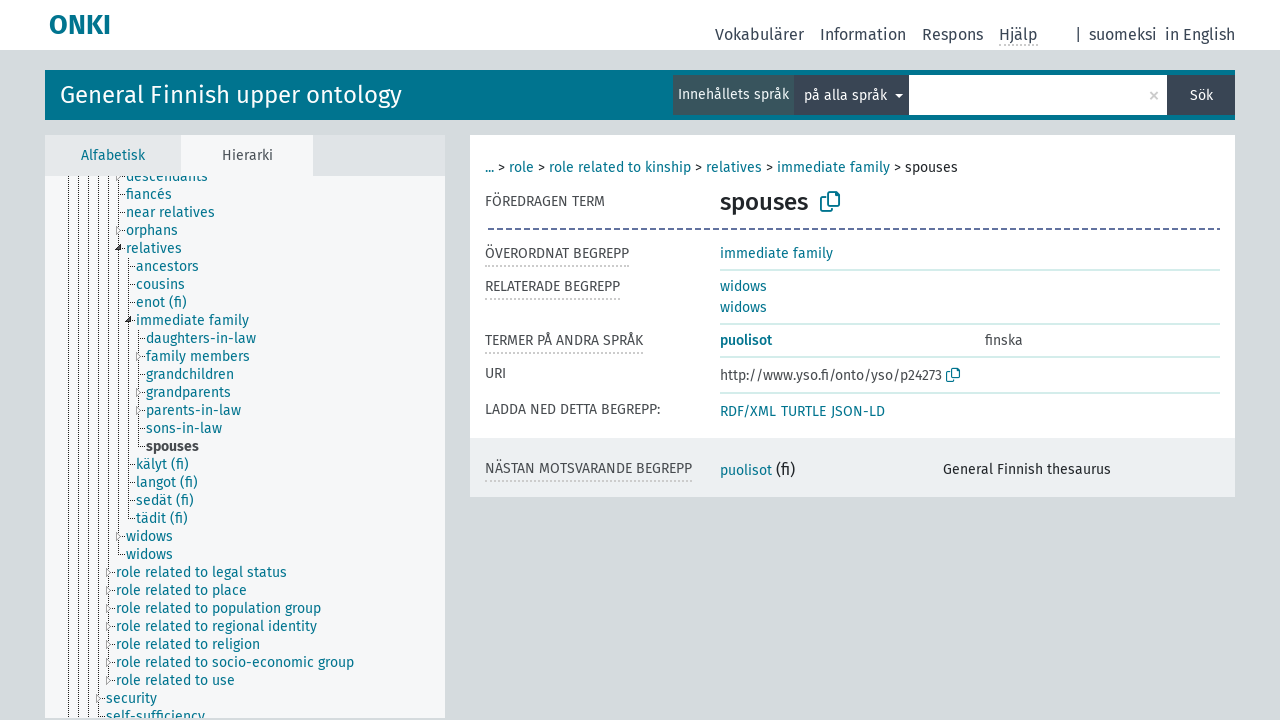

--- FILE ---
content_type: text/html; charset=UTF-8
request_url: http://light.onki.fi/yso/sv/page/p24273?clang=en&anylang=on
body_size: 4802
content:
<!DOCTYPE html>
<html dir="ltr" lang="sv" prefix="og: https://ogp.me/ns#">
<head>
<base href="http://light.onki.fi/">
<link rel="shortcut icon" href="favicon.ico">
<meta http-equiv="X-UA-Compatible" content="IE=Edge">
<meta http-equiv="Content-Type" content="text/html; charset=UTF-8">
<meta name="viewport" content="width=device-width, initial-scale=1.0">
<meta name="format-detection" content="telephone=no">
<meta name="generator" content="Skosmos 2.18">
<meta name="title" content="spouses - YSO - ONKI">
<meta property="og:title" content="spouses - YSO - ONKI">
<meta name="description" content="Begreppet spouses i vokabulären General Finnish upper ontology">
<meta property="og:description" content="Begreppet spouses i vokabulären General Finnish upper ontology">
<link rel="canonical" href="http://light.onki.fi/yso/sv/page/p24273?clang=en">
<meta property="og:url" content="http://light.onki.fi/yso/sv/page/p24273?clang=en">
<meta property="og:type" content="website">
<meta property="og:site_name" content="ONKI">
<link href="vendor/twbs/bootstrap/dist/css/bootstrap.min.css" media="screen, print" rel="stylesheet" type="text/css">
<link href="vendor/vakata/jstree/dist/themes/default/style.min.css" media="screen, print" rel="stylesheet" type="text/css">
<link href="vendor/davidstutz/bootstrap-multiselect/dist/css/bootstrap-multiselect.min.css" media="screen, print" rel="stylesheet" type="text/css">
<link href="resource/css/fira.css" media="screen, print" rel="stylesheet" type="text/css">
<link href="resource/fontawesome/css/fontawesome.css" media="screen, print" rel="stylesheet" type="text/css">
<link href="resource/fontawesome/css/regular.css" media="screen, print" rel="stylesheet" type="text/css">
<link href="resource/fontawesome/css/solid.css" media="screen, print" rel="stylesheet" type="text/css">
<link href="resource/css/styles.css" media="screen, print" rel="stylesheet" type="text/css">

<title>spouses - YSO - ONKI</title>
</head>
<body class="vocab-yso">
  <noscript>
    <strong>Vi beklagar, men Skosmos fungerar inte ordentligt utan JavaScript-stöd. Var god och aktivera JavaScript för att fortsätta.</strong>
  </noscript>
  <a id="skiptocontent" href="yso/sv/page/p24273?clang=en&amp;anylang=on#maincontent">Hoppa till innehållet</a>
  <div class="topbar-container topbar-white">
    <div class="topbar topbar-white">
      <div id="topbar-service-helper">
  <a
              class="service-sv"
        href="sv/?clang=en&anylang=on"><h1 id="service-name">ONKI</h1></a>
</div>
<div id="topbar-language-navigation">
<div id="language"><span class="navigation-font">|</span>
      <a id="language-fi" class="navigation-font" href="yso/fi/page/p24273?clang=en&amp;anylang=on"> suomeksi</a>
            <a id="language-en" class="navigation-font" href="yso/en/page/p24273?clang=en&amp;anylang=on"> in English</a>
    </div>
<div id="navigation">
  <a href="sv/?clang=en&anylang=on" id="navi1" class="navigation-font" >
  Vokabulärer  </a>
  <a href="sv/about?clang=en&anylang=on" id="navi2" class="navigation-font">
  Information  </a>
  <a href="yso/sv/feedback?clang=en&anylang=on" id="navi3" class="navigation-font">
  Respons  </a>
  <span class="skosmos-tooltip-wrapper skosmos-tooltip t-bottom" id="navi4" tabindex="0" data-title="När du för kursorn på texten som är understreckad med punkter får du anvisningar om typen. &#xa; &#xa; Du kan bestämma sökordets trunkering genom att använda asterisk (*). Pröva t.ex.: *nät eller: *patent*. Om du inte använder asterisk görs sökningen med trunkering i slutet.">
    <span class="navigation-font">Hjälp</span>
  </span>
</div>
</div>

<!-- top-bar ENDS HERE -->
    </div>
  </div>
    <div class="headerbar">
    <div class="header-row"><div class="headerbar-coloured"></div><div class="header-left">
  <h1><a href="yso/sv/?clang=en">General Finnish upper ontology</a></h1>
</div>
<div class="header-float">
      <h2 class="sr-only">Sök i vokabulär</h2>
    <div class="search-vocab-text"><p>Innehållets språk</p></div>
    <form class="navbar-form" role="search" name="text-search" action="yso/sv/search">
    <input style="display: none" name="clang" value="en" id="lang-input">
    <div class="input-group">
      <div class="input-group-btn">
        <label class="sr-only" for="lang-dropdown-toggle">Språk för innehåll och sökning</label>
        <button type="button" class="btn btn-default dropdown-toggle" data-bs-toggle="dropdown" aria-expanded="false" id="lang-dropdown-toggle">engelska<span class="caret"></span></button>
        <ul class="dropdown-menu" aria-labelledby="lang-dropdown-toggle">
                            <li><a class="dropdown-item" href="yso/sv/page/p24273?clang=en" class="lang-button" hreflang="en">engelska</a></li>
                    <li><a class="dropdown-item" href="yso/sv/page/p24273?clang=fi" class="lang-button" hreflang="fi">finska</a></li>
                    <li><a class="dropdown-item" href="yso/sv/page/p24273" class="lang-button" hreflang="sv">svenska</a></li>
                            <li>
            <a class="dropdown-item" href="yso/sv/page/p24273?clang=en&amp;anylang=on"
              class="lang-button" id="lang-button-all">på alla språk</a>
            <input name="anylang" type="checkbox" checked>
          </li>
        </ul>
      </div><!-- /btn-group -->
      <label class="sr-only" for="search-field">Ange sökterm</label>
      <input id="search-field" type="text" class="form-control" name="q" value="">
      <div class="input-group-btn">
        <label class="sr-only" for="search-all-button">Utför sökning</label>
        <button id="search-all-button" type="submit" class="btn btn-primary">Sök</button>
      </div>
    </div>
      </form>
</div>
</div>  </div>
    <div class="main-container">
        <div id="sidebar">
          <div class="sidebar-buttons">
                <h2 class="sr-only">Sidofältlista: ordna och bläddra begrepp efter kriterier</h2>
        <ul class="nav nav-tabs">
                                      <h3 class="sr-only">Lista begrepp alfabetiskt</h3>
                    <li id="alpha" class="nav-item"><a class="nav-link" href="yso/sv/index?clang=en">Alfabetisk</a></li>
                                                  <h3 class="sr-only">Lista begrepp enligt hierarkin</h3>
                    <li id="hierarchy" class="nav-item">
            <a class="nav-link active" href="#" id="hier-trigger"
                        >Hierarki            </a>
          </li>
                                                </ul>
      </div>
      
            <h4 class="sr-only">Lista begrepp alfabetiskt</h4>
            <div class="sidebar-grey  concept-hierarchy">
        <div id="alphabetical-menu">
                  </div>
              </div>
        </div>
    
            <main id="maincontent" tabindex="-1">
            <div class="content">
        <div id="content-top"></div>
                     <h2 class="sr-only">Begreppsinformation</h2>
            <div class="concept-info">
      <div class="concept-main">
              <div class="row">
                                      <div class="crumb-path">
                        <a class="propertyvalue bread-crumb expand-crumbs" href="yso/sv/page/p4205?clang=en">...</a><span class="bread-crumb"> > </span>
                                                                                          <a class="propertyvalue hidden-breadcrumb" href="yso/sv/page/p4205?clang=en">yso-käsitteet (fi)</a><span class="hidden-breadcrumb"> > </span>
                                    <a class="propertyvalue hidden-breadcrumb" href="yso/sv/page/p4762?clang=en">endurant</a><span class="hidden-breadcrumb"> > </span>
                                    <a class="propertyvalue hidden-breadcrumb" href="yso/sv/page/p8691?clang=en">properties</a><span class="hidden-breadcrumb"> > </span>
                                    <a class="propertyvalue hidden-breadcrumb" href="yso/sv/page/p253?clang=en">external properties</a><span class="hidden-breadcrumb"> > </span>
                                                                                    <a class="propertyvalue bread-crumb" href="yso/sv/page/p2742?clang=en">role</a><span class="bread-crumb"> > </span>
                                                <a class="propertyvalue bread-crumb" href="yso/sv/page/p410?clang=en">role related to kinship</a><span class="bread-crumb"> > </span>
                                                <a class="propertyvalue bread-crumb" href="yso/sv/page/p405?clang=en">relatives</a><span class="bread-crumb"> > </span>
                                                <a class="propertyvalue bread-crumb" href="yso/sv/page/p2211?clang=en">immediate family</a><span class="bread-crumb"> > </span>
                                                <span class="bread-crumb propertylabel-pink">spouses</span>
                                                </div>
                          </div>
            <div class="row property prop-preflabel"><div class="property-label property-label-pref"><h3 class="versal">
                                      Föredragen term
                      </h3></div><div class="property-value-column"><span class="prefLabel conceptlabel" id="pref-label">spouses</span>
                        &nbsp;
        <button type="button" data-bs-toggle="tooltip" data-bs-placement="button" title="Copy to clipboard" class="btn btn-default btn-xs copy-clipboard" for="#pref-label"><span class="fa-regular fa-copy"></span></button></div><div class="col-md-12"><div class="preflabel-spacer"></div></div></div>
                       <div class="row property prop-skos_broader">
          <div class="property-label">
            <h3 class="versal               property-click skosmos-tooltip-wrapper skosmos-tooltip t-top" data-title="Begrepp/term vars betydelse är vidare.
              ">
                              Överordnat begrepp
                          </h3>
          </div>
          <div class="property-value-column"><div class="property-value-wrapper">
                <ul>
                     <li>
                                                                               <a href="yso/sv/page/p2211?clang=en"> immediate family</a>
                                                                                                      </li>
                </ul>
                </div></div></div>
                               <div class="row property prop-skos_related">
          <div class="property-label">
            <h3 class="versal               property-click skosmos-tooltip-wrapper skosmos-tooltip t-top" data-title="Begrepp/termer som är nära relaterade till begreppets/termens ämne.
              ">
                              Relaterade begrepp
                          </h3>
          </div>
          <div class="property-value-column"><div class="property-value-wrapper">
                <ul>
                     <li>
                                                                               <a href="yso/sv/page/p24908?clang=en"> widows</a>
                                                                                                      </li>
                     <li>
                                                                               <a href="yso/sv/page/p2830?clang=en"> widows</a>
                                                                                                      </li>
                </ul>
                </div></div></div>
                                <div class="row property prop-other-languages">
        <div class="property-label"><h3 class="versal property-click skosmos-tooltip-wrapper skosmos-tooltip t-top" data-title="Termer för begreppet på andra språk." >Termer på andra språk</h3></div>
        <div class="property-value-column">
          <div class="property-value-wrapper">
            <ul>
                                          <li class="row other-languages first-of-language">
                <div class="col-6 versal versal-pref">
                                                      <a href='yso/sv/page/p24273?clang=fi' hreflang='fi'>puolisot</a>
                                  </div>
                <div class="col-6 versal"><p>finska</p></div>
              </li>
                                        </ul>
          </div>
        </div>
      </div>
              <div class="row property prop-uri">
            <div class="property-label"><h3 class="versal">URI</h3></div>
            <div class="property-value-column">
                <div class="property-value-wrapper">
                    <span class="versal uri-input-box" id="uri-input-box">http://www.yso.fi/onto/yso/p24273</span>
                    <button type="button" data-bs-toggle="tooltip" data-bs-placement="button" title="Copy to clipboard" class="btn btn-default btn-xs copy-clipboard" for="#uri-input-box">
                      <span class="fa-regular fa-copy"></span>
                    </button>
                </div>
            </div>
        </div>
        <div class="row">
            <div class="property-label"><h3 class="versal">Ladda ned detta begrepp:</h3></div>
            <div class="property-value-column">
<span class="versal concept-download-links"><a href="rest/v1/yso/data?uri=http%3A%2F%2Fwww.yso.fi%2Fonto%2Fyso%2Fp24273&amp;format=application/rdf%2Bxml">RDF/XML</a>
          <a href="rest/v1/yso/data?uri=http%3A%2F%2Fwww.yso.fi%2Fonto%2Fyso%2Fp24273&amp;format=text/turtle">
            TURTLE</a>
          <a href="rest/v1/yso/data?uri=http%3A%2F%2Fwww.yso.fi%2Fonto%2Fyso%2Fp24273&amp;format=application/ld%2Bjson">JSON-LD</a>
        </span>            </div>
        </div>
      </div>
      <!-- appendix / concept mapping properties -->
      <div
          class="concept-appendix hidden"
          data-concept-uri="http://www.yso.fi/onto/yso/p24273"
          data-concept-type="skos:Concept"
          >
      </div>
    </div>
    
  

<template id="property-mappings-template">
    {{#each properties}}
    <div class="row{{#ifDeprecated concept.type 'skosext:DeprecatedConcept'}} deprecated{{/ifDeprecated}} property prop-{{ id }}">
        <div class="property-label"><h3 class="versal{{#ifNotInDescription type description}} property-click skosmos-tooltip-wrapper skosmos-tooltip t-top" data-title="{{ description }}{{/ifNotInDescription}}">{{label}}</h3></div>
        <div class="property-value-column">
            {{#each values }} {{! loop through ConceptPropertyValue objects }}
            {{#if prefLabel }}
            <div class="row">
                <div class="col-5">
                    <a class="versal" href="{{hrefLink}}">{{#if notation }}<span class="versal">{{ notation }} </span>{{/if}}{{ prefLabel }}</a>
                    {{#ifDifferentLabelLang lang }}<span class="propertyvalue"> ({{ lang }})</span>{{/ifDifferentLabelLang}}
                </div>
                {{#if vocabName }}
                    <span class="appendix-vocab-label col-7">{{ vocabName }}</span>
                {{/if}}
            </div>
            {{/if}}
            {{/each}}
        </div>
    </div>
    {{/each}}
</template>

        <div id="content-bottom"></div>
      </div>
    </main>
            <footer id="footer"></footer>
  </div>
  <script>
<!-- translations needed in javascript -->
var noResultsTranslation = "Inga sökresultat";
var loading_text = "Laddar mera resultat";
var loading_failed_text = "Fel: Flera resultat kunde inte hämtas!";
var loading_retry_text = "Försök igen";
var jstree_loading = "Laddar ...";
var results_disp = "Visar alla %d resultat";
var all_vocabs  = "i alla";
var n_selected = "valda";
var missing_value = "Fältet är obligatoriskt";
var expand_paths = "visa alla # sökväg";
var expand_propvals = "visa alla # värden";
var hiertrans = "Hierarki";
var depr_trans = "Raderat begrepp";
var sr_only_translations = {
  hierarchy_listing: "Hierarkisk lista över begrepp",
  groups_listing: "Hierarkisk lista av begrepp och grupper",
};

<!-- variables passed through to javascript -->
var lang = "sv";
var content_lang = "en";
var vocab = "yso";
var uri = "http://www.yso.fi/onto/yso/p24273";
var prefLabels = [{"lang": "en","label": "spouses"}];
var uriSpace = "http://www.yso.fi/onto/yso/";
var showNotation = true;
var sortByNotation = null;
var languageOrder = ["en","fi","sv"];
var vocShortName = "YSO";
var explicitLangCodes = false;
var pluginParameters = [];
</script>

<script type="application/ld+json">
{"@context":{"skos":"http://www.w3.org/2004/02/skos/core#","isothes":"http://purl.org/iso25964/skos-thes#","rdfs":"http://www.w3.org/2000/01/rdf-schema#","owl":"http://www.w3.org/2002/07/owl#","dct":"http://purl.org/dc/terms/","dc11":"http://purl.org/dc/elements/1.1/","uri":"@id","type":"@type","lang":"@language","value":"@value","graph":"@graph","label":"rdfs:label","prefLabel":"skos:prefLabel","altLabel":"skos:altLabel","hiddenLabel":"skos:hiddenLabel","broader":"skos:broader","narrower":"skos:narrower","related":"skos:related","inScheme":"skos:inScheme","schema":"http://schema.org/","wd":"http://www.wikidata.org/entity/","wdt":"http://www.wikidata.org/prop/direct/","yso":"http://www.yso.fi/onto/yso/"},"graph":[{"uri":"yso:conceptscheme","type":"skos:ConceptScheme","label":"http://www.yso.fi/onto/yso"},{"uri":"yso:p2211","type":"skos:Concept","narrower":{"uri":"yso:p24273"},"prefLabel":[{"lang":"en","value":"immediate family"},{"lang":"fi","value":"omaiset"},{"lang":"sv","value":"anhöriga"}]},{"uri":"yso:p24273","type":"skos:Concept","broader":{"uri":"yso:p2211"},"skos:closeMatch":{"uri":"http://www.yso.fi/onto/ysa/Y175610"},"inScheme":{"uri":"yso:conceptscheme"},"prefLabel":[{"lang":"en","value":"spouses"},{"lang":"fi","value":"puolisot"}],"related":[{"uri":"yso:p24908"},{"uri":"yso:p2830"}]},{"uri":"yso:p24908","type":"skos:Concept","prefLabel":[{"lang":"fi","value":"lesket (naiset)"},{"lang":"en","value":"widows"},{"lang":"sv","value":"änklingar"}],"related":{"uri":"yso:p24273"}},{"uri":"yso:p2830","type":"skos:Concept","prefLabel":[{"lang":"fi","value":"lesket (miehet)"},{"lang":"en","value":"widows"},{"lang":"sv","value":"änkor"}],"related":{"uri":"yso:p24273"}}]}
</script>
<script src="vendor/components/jquery/jquery.min.js"></script>
<script src="vendor/components/handlebars.js/handlebars.min.js"></script>
<script src="vendor/vakata/jstree/dist/jstree.min.js"></script>
<script src="vendor/twitter/typeahead.js/dist/typeahead.bundle.min.js"></script>
<script src="vendor/davidstutz/bootstrap-multiselect/dist/js/bootstrap-multiselect.min.js"></script>
<script src="vendor/twbs/bootstrap/dist/js/bootstrap.bundle.js"></script>
<script src="vendor/etdsolutions/waypoints/jquery.waypoints.min.js"></script>
<script src="vendor/newerton/jquery-mousewheel/jquery.mousewheel.min.js"></script>
<script src="vendor/pamelafox/lscache/lscache.min.js"></script>
<script src="resource/js/config.js"></script>
<script src="resource/js/hierarchy.js"></script>
<script src="resource/js/groups.js"></script>
<script src="resource/js/scripts.js"></script>
<script src="resource/js/docready.js"></script>

    </body>
</html>
